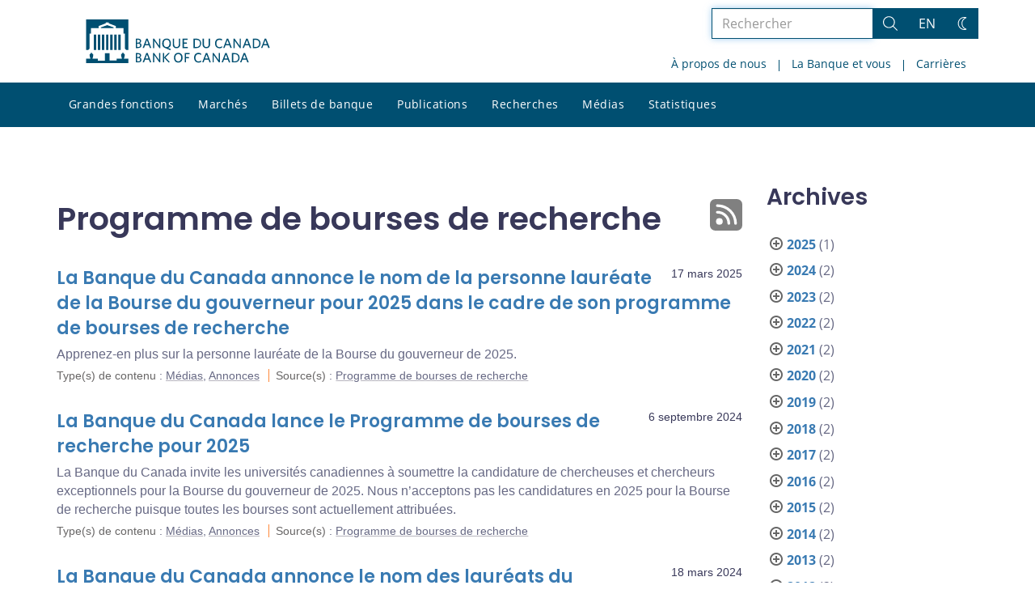

--- FILE ---
content_type: text/css
request_url: https://www.banqueducanada.ca/wp-content/themes/ews-build-2024/style.css?dts=20250910160918
body_size: 257
content:
/*
 Theme Name:   EWS Build 2024
 Theme URI:    https://www.bankofcanada.ca/
 Description:  Build Child Theme for Bank of Canada Theme Refresh
 Author:       Bank of Canada
 Author URI:   https://www.bankofcanada.ca/
 Template:     parent-build
 Version:      1.0.0
 Tags:         light, dark, two-columns, right-sidebar, responsive-layout, accessibility-ready
 Text Domain:  boc_ews
*/



--- FILE ---
content_type: text/javascript
request_url: https://www.banqueducanada.ca/wp-content/plugins/contact-form-7/includes/js/index.js?dts=20250910160918
body_size: 4108
content:
!function(){"use strict";const e=e=>Math.abs(parseInt(e,10)),t=(e,t)=>{const a=new Map([["init","init"],["validation_failed","invalid"],["acceptance_missing","unaccepted"],["spam","spam"],["aborted","aborted"],["mail_sent","sent"],["mail_failed","failed"],["submitting","submitting"],["resetting","resetting"],["validating","validating"],["payment_required","payment-required"]]);a.has(t)&&(t=a.get(t)),Array.from(a.values()).includes(t)||(t=`custom-${t=(t=t.replace(/[^0-9a-z]+/i," ").trim()).replace(/\s+/,"-")}`);const n=e.getAttribute("data-status");return e.wpcf7.status=t,e.setAttribute("data-status",t),e.classList.add(t),n&&n!==t&&e.classList.remove(n),t},a=(e,t,a)=>{const n=new CustomEvent(`wpcf7${t}`,{bubbles:!0,detail:a});"string"==typeof e&&(e=document.querySelector(e)),e.dispatchEvent(n)},n=e=>{const{root:t,namespace:a="contact-form-7/v1"}=wpcf7.api;return r.reduceRight(((e,t)=>a=>t(a,e)),(e=>{let n,r,{url:o,path:s,endpoint:c,headers:i,body:l,data:d,...u}=e;"string"==typeof c&&(n=a.replace(/^\/|\/$/g,""),r=c.replace(/^\//,""),s=r?n+"/"+r:n),"string"==typeof s&&(-1!==t.indexOf("?")&&(s=s.replace("?","&")),s=s.replace(/^\//,""),o=t+s),i={Accept:"application/json, */*;q=0.1",...i},delete i["X-WP-Nonce"],d&&(l=JSON.stringify(d),i["Content-Type"]="application/json");const p={code:"fetch_error",message:"You are probably offline."},f={code:"invalid_json",message:"The response is not a valid JSON response."};return window.fetch(o||s||window.location.href,{...u,headers:i,body:l}).then((e=>Promise.resolve(e).then((e=>{if(e.status>=200&&e.status<300)return e;throw e})).then((e=>{if(204===e.status)return null;if(e&&e.json)return e.json().catch((()=>{throw f}));throw f}))),(()=>{throw p}))}))(e)},r=[];function o(e){var a,n,r,o;let i=arguments.length>1&&void 0!==arguments[1]?arguments[1]:{};const l=e;if(void 0===(null===(a=e.wpcf7)||void 0===a?void 0:a.schema))return;const d={...e.wpcf7.schema};if(null===(n=i.target)||void 0===n||!n.closest(".bocss-input__group[data-field-name]"))return;if(null!==(r=i.target)&&void 0!==r&&r.closest(".novalidate"))return;const u=new FormData,p=[];for(const e of l.querySelectorAll(".bocss-input__group"))if(!e.closest(".novalidate")&&(e.querySelectorAll(":where( input, textarea, select ):enabled").forEach((e=>{if(e.name)switch(e.type){case"button":case"image":case"reset":case"submit":break;case"checkbox":case"radio":e.checked&&u.append(e.name,e.value);break;case"select-multiple":for(const t of e.selectedOptions)u.append(e.name,t.value);break;case"file":for(const t of e.files)u.append(e.name,t);break;default:u.append(e.name,e.value)}})),e.dataset.name&&(p.push(e.dataset.name),e.setAttribute("data-under-validation","1"),e.dataset.name===i.target.name.replace(/\[.*\]$/,""))))break;d.rules=(null!==(o=d.rules)&&void 0!==o?o:[]).filter((e=>{let{field:t}=e;return p.includes(t)}));const f=e.getAttribute("data-status");Promise.resolve(t(e,"validating")).then((t=>{if(void 0!==swv){const t=swv.validate(d,u,i);for(const[a,{error:n}]of t)c(e,a),void 0!==n&&s(e,a,n)}})).finally((()=>{t(e,f),e.querySelectorAll(".bocss-input__group[data-under-validation]").forEach((e=>{e.removeAttribute("data-under-validation")}))}))}n.use=e=>{r.unshift(e)};const s=(e,t,a)=>{var n;const r=`${null===(n=e.wpcf7)||void 0===n?void 0:n.unitTag}-ve-${t}`.replaceAll(/[^0-9a-z_-]+/gi,""),o=e.querySelector(`.bocss-input__group[data-field-name="${t}"]`);(()=>{const t=document.createElement("li");t.setAttribute("id",r),o&&o.id?t.insertAdjacentHTML("beforeend",`<a href="#${o.id}">${a}</a>`):t.insertAdjacentText("beforeend",a),e.wpcf7.parent.querySelector(".screen-reader-response ul").appendChild(t)})(),e.querySelectorAll(`.bocss-input__group[data-field-name="${t}"],\n\t\t\t .bocss-textarea__group[data-field-name="${t}"],\n\t\t\t .bocss-select__group[data-field-name="${t}"],\n\t\t\t .bocss-checkbox__group[data-field-name="${t}"],\n\t\t\t .bocss-radio__group[data-field-name="${t}"],\n\t\t\t .recaptcha[data-name="${t}"]`).forEach((t=>{if("validating"===e.getAttribute("data-status")&&!t.dataset.underValidation)return;t.classList.add("bocss-input__error");const n=document.createElement("span");n.classList.add("wpcf7-not-valid-tip"),n.classList.add("bocss-input_error-text"),n.setAttribute("aria-hidden","true"),n.insertAdjacentText("beforeend",a),t.appendChild(n),t.querySelectorAll("[aria-invalid]").forEach((e=>{e.setAttribute("aria-invalid","true")})),t.querySelectorAll(".bocss-input__group").forEach((e=>{e.classList.add("wpcf7-not-valid"),e.setAttribute("aria-describedby",r),"function"==typeof e.setCustomValidity&&e.setCustomValidity(a),e.closest(".use-floating-validation-tip")&&(e.addEventListener("focus",(e=>{n.setAttribute("style","display: none")})),n.addEventListener("click",(e=>{n.setAttribute("style","display: none")})))}))}))},c=(e,t)=>{var a,n;const r=`${null===(a=e.wpcf7)||void 0===a?void 0:a.unitTag}-ve-${t}`.replaceAll(/[^0-9a-z_-]+/gi,"");null===(n=e.wpcf7.parent.querySelector(`.screen-reader-response ul li#${r}`))||void 0===n||n.remove(),e.querySelectorAll(`.bocss-input__group[data-field-name="${t}"],\n\t\t .bocss-select__group[data-field-name="${t}"],\n\t\t .bocss-textarea__group[data-field-name="${t}"],\n\t\t .bocss-checkbox__group[data-field-name="${t}"],\n\t\t .bocss-radio__group[data-field-name="${t}"],\n\t\t .wpcf7-form-control-wrap[data-field-name="${t}"],\n\t\t .wpcf7-form-control-wrap[data-name="${t}"]`).forEach((e=>{var t;null===(t=e.querySelector(".wpcf7-not-valid-tip"))||void 0===t||t.remove(),e.querySelectorAll("[aria-invalid]").forEach((e=>{e.setAttribute("aria-invalid","false")})),e.classList.remove("bocss-input__error"),e.querySelectorAll(".wpcf7-form-control").forEach((e=>{e.removeAttribute("aria-describedby"),e.classList.remove("wpcf7-not-valid"),e.classList.remove("bocss-input__error-text"),"function"==typeof e.setCustomValidity&&e.setCustomValidity("")}))}))};function i(e){let r=arguments.length>1&&void 0!==arguments[1]?arguments[1]:{};if(wpcf7.blocked)return l(e),void t(e,"submitting");const o=new FormData(e);r.submitter&&r.submitter.name&&o.append(r.submitter.name,r.submitter.value);const c={contactFormId:e.wpcf7.id,pluginVersion:e.wpcf7.pluginVersion,contactFormLocale:e.wpcf7.locale,unitTag:e.wpcf7.unitTag,containerPostId:e.wpcf7.containerPost,status:e.wpcf7.status,inputs:Array.from(o,(e=>{const t=e[0],a=e[1];return!t.match(/^_/)&&{name:t,value:a}})).filter((e=>!1!==e)),formData:o};n({endpoint:`contact-forms/${e.wpcf7.id}/feedback`,method:"POST",body:o,wpcf7:{endpoint:"feedback",form:e,detail:c}}).then((n=>{const r=t(e,n.status);return c.status=n.status,c.apiResponse=n,["invalid","unaccepted","spam","aborted"].includes(r)?a(e,r,c):["sent","failed"].includes(r)&&a(e,`mail${r}`,c),a(e,"submit",c),n})).then((t=>{t.posted_data_hash&&(e.querySelector('input[name="_wpcf7_posted_data_hash"]').value=t.posted_data_hash),"mail_sent"===t.status&&(e.reset(),e.wpcf7.resetOnMailSent=!0),t.invalid_fields&&t.invalid_fields.forEach((t=>{s(e,t.field,t.message)})),e.wpcf7.parent.querySelector('.screen-reader-response [role="status"]').insertAdjacentText("beforeend",t.message),e.querySelectorAll(".wpcf7-response-output").forEach((e=>{e.innerHTML=t.message}))})).catch((e=>console.error(e)))}n.use(((e,n)=>{if(e.wpcf7&&"feedback"===e.wpcf7.endpoint){const{form:n,detail:r}=e.wpcf7;l(n),a(n,"beforesubmit",r),t(n,"submitting")}return n(e)}));const l=e=>{e.querySelectorAll(".wpcf7-form-control-wrap,\n\t\t .bocss-input__group,\n\t\t .bocss-select__group,\n\t\t .bocss-checkbox__group,\n\t\t .bocss-radio__group,\n\t\t .bocss-textarea__group\n\t").forEach((t=>{var a,n;const r=null!==(a=null!==(n=t.dataset.fieldName)&&void 0!==n?n:t.dataset.name)&&void 0!==a?a:void 0;r&&c(e,r)})),e.wpcf7.parent.querySelector('.screen-reader-response [role="status"]').innerText="",e.querySelectorAll(".wpcf7-response-output").forEach((e=>{e.innerText=""}))};function d(e){const r=new FormData(e),o={contactFormId:e.wpcf7.id,pluginVersion:e.wpcf7.pluginVersion,contactFormLocale:e.wpcf7.locale,unitTag:e.wpcf7.unitTag,containerPostId:e.wpcf7.containerPost,status:e.wpcf7.status,inputs:Array.from(r,(e=>{const t=e[0],a=e[1];return!t.match(/^_/)&&{name:t,value:a}})).filter((e=>!1!==e)),formData:r};n({endpoint:`contact-forms/${e.wpcf7.id}/refill`,method:"GET",wpcf7:{endpoint:"refill",form:e,detail:o}}).then((n=>{e.wpcf7.resetOnMailSent?(delete e.wpcf7.resetOnMailSent,t(e,"mail_sent")):t(e,"init"),o.apiResponse=n,a(e,"reset",o)})).catch((e=>console.error(e)))}n.use(((e,a)=>{if(e.wpcf7&&"refill"===e.wpcf7.endpoint){const{form:a,detail:n}=e.wpcf7;l(a),t(a,"resetting")}return a(e)}));const u=(e,t)=>{for(const a in t){const n=t[a];e.querySelectorAll(`input[name="${a}"]`).forEach((e=>{e.value=""})),e.querySelectorAll(`img.wpcf7-captcha-${a.replaceAll(":","")}`).forEach((e=>{e.setAttribute("src",n)}));const r=/([0-9]+)\.(png|gif|jpeg)$/.exec(n);r&&e.querySelectorAll(`input[name="_wpcf7_captcha_challenge_${a}"]`).forEach((e=>{e.value=r[1]}))}},p=(e,t)=>{for(const a in t){const n=t[a][0],r=t[a][1];e.querySelectorAll(`.wpcf7-form-control-wrap[data-name="${a}"]`).forEach((e=>{e.querySelector(`input[name="${a}"]`).value="",e.querySelector(".wpcf7-quiz-label").textContent=n,e.querySelector(`input[name="_wpcf7_quiz_answer_${a}"]`).value=r}))}};function f(t){const a=new FormData(t);t.wpcf7={id:e(a.get("_wpcf7")),status:t.getAttribute("data-status"),pluginVersion:a.get("_wpcf7_version"),locale:a.get("_wpcf7_locale"),unitTag:a.get("_wpcf7_unit_tag"),containerPost:e(a.get("_wpcf7_container_post")),parent:t.closest(".wpcf7"),schema:void 0},t.querySelectorAll(".has-spinner").forEach((e=>{e.insertAdjacentHTML("afterend",'<span class="wpcf7-spinner"></span>')})),(e=>{e.querySelectorAll(".wpcf7-exclusive-checkbox").forEach((t=>{t.addEventListener("change",(t=>{const a=t.target.getAttribute("name");e.querySelectorAll(`input[type="checkbox"][name="${a}"]`).forEach((e=>{e!==t.target&&(e.checked=!1)}))}))}))})(t),(e=>{e.querySelectorAll(".has-free-text").forEach((t=>{const a=t.querySelector("input.wpcf7-free-text"),n=t.querySelector('input[type="checkbox"], input[type="radio"]');a.disabled=!n.checked,e.addEventListener("change",(e=>{a.disabled=!n.checked,e.target===n&&n.checked&&a.focus()}))}))})(t),(e=>{e.querySelectorAll(".wpcf7-validates-as-url").forEach((e=>{e.addEventListener("change",(t=>{let a=e.value.trim();a&&!a.match(/^[a-z][a-z0-9.+-]*:/i)&&-1!==a.indexOf(".")&&(a=a.replace(/^\/+/,""),a="http://"+a),e.value=a}))}))})(t),(e=>{if(!e.querySelector(".wpcf7-acceptance")||e.classList.contains("wpcf7-acceptance-as-validation"))return;const t=()=>{let t=!0;e.querySelectorAll(".wpcf7-acceptance").forEach((e=>{if(!t||e.classList.contains("optional"))return;const a=e.querySelector('input[type="checkbox"]');(e.classList.contains("invert")&&a.checked||!e.classList.contains("invert")&&!a.checked)&&(t=!1)})),e.querySelectorAll(".wpcf7-submit").forEach((e=>{e.disabled=!t}))};t(),e.addEventListener("change",(e=>{t()})),e.addEventListener("wpcf7reset",(e=>{t()}))})(t),(t=>{const a=(t,a)=>{const n=e(t.getAttribute("data-starting-value")),r=e(t.getAttribute("data-maximum-value")),o=e(t.getAttribute("data-minimum-value")),s=t.classList.contains("down")?n-a.value.length:a.value.length;t.setAttribute("data-current-value",s),t.innerText=s,r&&r<a.value.length?t.classList.add("too-long"):t.classList.remove("too-long"),o&&a.value.length<o?t.classList.add("too-short"):t.classList.remove("too-short")},n=e=>{e={init:!1,...e},t.querySelectorAll(".wpcf7-character-count").forEach((n=>{const r=n.getAttribute("data-target-name"),o=t.querySelector(`[name="${r}"]`);o&&(o.value=o.defaultValue,a(n,o),e.init&&o.addEventListener("keyup",(e=>{a(n,o)})))}))};n({init:!0}),t.addEventListener("wpcf7reset",(e=>{n()}))})(t),window.addEventListener("load",(e=>{wpcf7.cached&&t.reset()})),t.addEventListener("reset",(e=>{wpcf7.reset(t)})),t.addEventListener("submit",(e=>{wpcf7.submit(t,{submitter:e.submitter}),e.preventDefault()})),t.addEventListener("wpcf7submit",(e=>{e.detail.apiResponse.captcha&&u(t,e.detail.apiResponse.captcha),e.detail.apiResponse.quiz&&p(t,e.detail.apiResponse.quiz)})),t.addEventListener("wpcf7reset",(e=>{e.detail.apiResponse.captcha&&u(t,e.detail.apiResponse.captcha),e.detail.apiResponse.quiz&&p(t,e.detail.apiResponse.quiz)})),n({endpoint:`contact-forms/${t.wpcf7.id}/feedback/schema`,method:"GET"}).then((e=>{t.wpcf7.schema=e})),t.addEventListener("change",(e=>{e.target.closest(".wpcf7-form-control")&&wpcf7.validate(t,{target:e.target})}))}document.addEventListener("DOMContentLoaded",(e=>{var t;"undefined"!=typeof wpcf7?void 0!==wpcf7.api?"function"==typeof window.fetch?"function"==typeof window.FormData?"function"==typeof NodeList.prototype.forEach?"function"==typeof String.prototype.replaceAll?(wpcf7={init:f,submit:i,reset:d,validate:o,...null!==(t=wpcf7)&&void 0!==t?t:{}},document.querySelectorAll(".wpcf7 > form").forEach((e=>{wpcf7.init(e)}))):console.error("Your browser does not support String.replaceAll()."):console.error("Your browser does not support NodeList.forEach()."):console.error("Your browser does not support window.FormData()."):console.error("Your browser does not support window.fetch()."):console.error("wpcf7.api is not defined."):console.error("wpcf7 is not defined.")}))}();